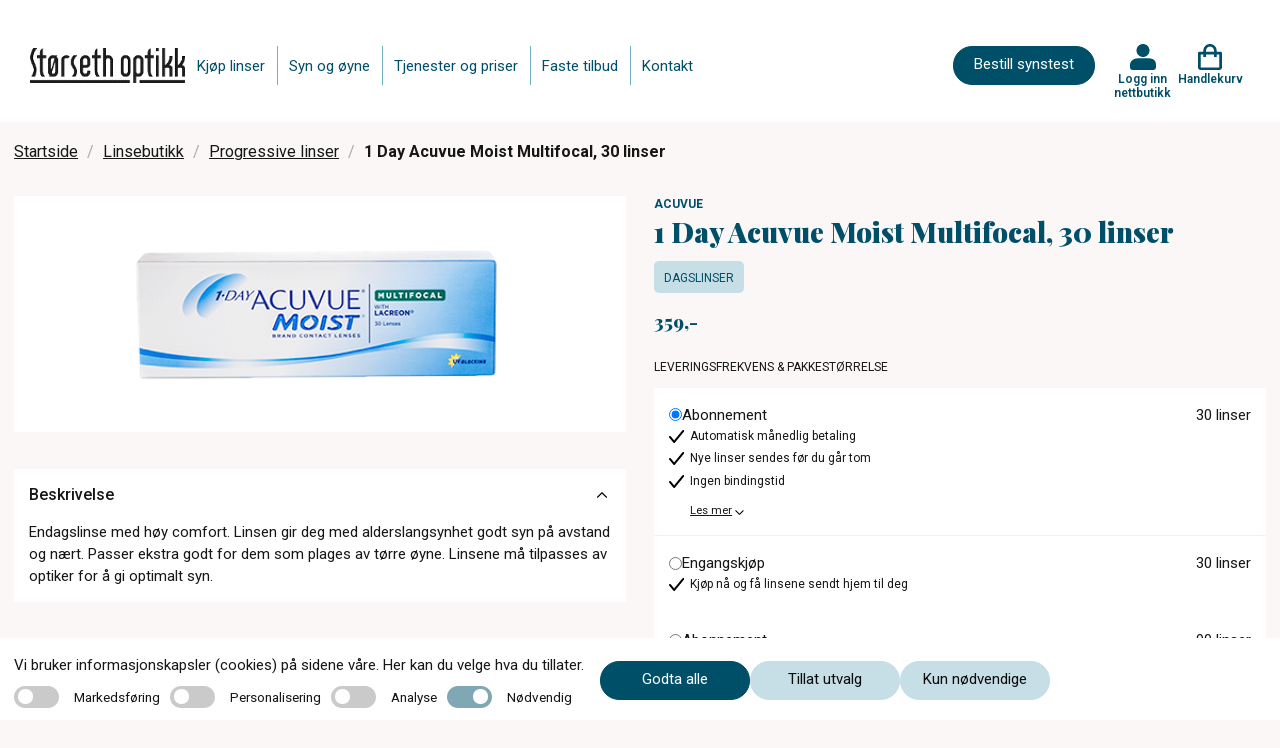

--- FILE ---
content_type: text/html; charset=utf-8
request_url: https://www.optikerstorseth.no/linsebutikk/progressive-linser/1-day-acuvue-moist-multifocal-30-linser
body_size: 25287
content:
<!DOCTYPE html>
<html lang="nb">
<head>
    
<meta charset="utf-8" />
<meta name="viewport" content="width=device-width, initial-scale=1.0" />
<title>1-Day Acuvue Moist Multifocal kontaktlinser St&#xF8;rseth Optikk</title>

<link rel="preconnect" href="https://fonts.googleapis.com">
<link rel="preconnect" href="https://fonts.gstatic.com" crossorigin>
<link href="https://fonts.googleapis.com/css2?family=Playfair+Display:wght@400;700;900&family=Roboto:wght@200;300;400;500;600;700&display=swap" rel="stylesheet">
<script src="https://maps.googleapis.com/maps/api/js?key=AIzaSyDprlfoXGFR8f5O9v-jLEUut9CVpkd0LAM" async></script>

<link rel="stylesheet" type="text/css" href="/ui/css/site.min.css?v=rTBkcuoz6jGdW0rmsoXavpyl0w_XxbWUgQZfRNLlcdw" />
    <link rel="apple-touch-icon" href="/storage/23E43AB19160C6E905B7170B0FF2243EEC2E1DDF924741B948D8024EF6A2A5DF/f6fb5e9d05214a03a249da5013a34336/ico/media/5e7e117ab3654170808f74e0a6bd63a8/index.png?io=yes&amp;optimize=medium&amp;width=16&amp;height=16&amp;fit=bounds&amp;format=png" type="" />
    <link rel="icon" href="/storage/23E43AB19160C6E905B7170B0FF2243EEC2E1DDF924741B948D8024EF6A2A5DF/f6fb5e9d05214a03a249da5013a34336/ico/media/5e7e117ab3654170808f74e0a6bd63a8/index.png?io=yes&amp;optimize=medium&amp;width=16&amp;height=16&amp;fit=bounds&amp;format=png" type="image/png" />
    <link rel="icon" href="/storage/23E43AB19160C6E905B7170B0FF2243EEC2E1DDF924741B948D8024EF6A2A5DF/f6fb5e9d05214a03a249da5013a34336/ico/media/5e7e117ab3654170808f74e0a6bd63a8/index.png?io=yes&amp;optimize=medium&amp;width=16&amp;height=16&amp;fit=bounds&amp;format=png" type="image/png" />
    <link rel="icon" href="/storage/23E43AB19160C6E905B7170B0FF2243EEC2E1DDF924741B948D8024EF6A2A5DF/f6fb5e9d05214a03a249da5013a34336/ico/media/5e7e117ab3654170808f74e0a6bd63a8/index.png?io=yes&amp;optimize=medium&amp;width=16&amp;height=16&amp;fit=bounds&amp;format=png" type="image/png" />
    <link rel="icon" href="/storage/23E43AB19160C6E905B7170B0FF2243EEC2E1DDF924741B948D8024EF6A2A5DF/f6fb5e9d05214a03a249da5013a34336/ico/media/5e7e117ab3654170808f74e0a6bd63a8/index.png?io=yes&amp;optimize=medium&amp;width=16&amp;height=16&amp;fit=bounds&amp;format=png" type="image/png" />
    <link rel="shortcut icon" href="/storage/48A91AF4E865B4EBE552143E41FAD58A307F9D055906E85F21FA425290A0B05F/f6fb5e9d05214a03a249da5013a34336/ico/media/5e7e117ab3654170808f74e0a6bd63a8/index.ico?io=yes&amp;optimize=medium&amp;width=16&amp;height=16&amp;fit=bounds&amp;format=png" type="" />
    <meta name="robots" content="noindex">
    <meta name="description" content="Multifocale kontaktlinser (endagslinser) med h&#xF8;y komfort. Passer godt hvis du plages av t&#xF8;rre &#xF8;yne" />

    <link rel="canonical" href="https://www.optikerstorseth.no/linsebutikk/dagslinser/1-day-acuvue-moist-multifocal-30-linser" />

    <meta name="generator" content="Litium" />

    <meta property="og:title" content="1-Day Acuvue Moist Multifocal kontaktlinser" />
    <meta property="og:type" content="website" />
            <meta property="og:image" content="https://www.optikerstorseth.no/storage/C622294667F536FCDF3346444795AF98C8D6F07EF8BE325B7A35B547FF097CD1/c694ca1e3fb34de2a13e26b608a6e8a9/png/media/e6beccd7024448e8923ac425504fe952/1-day-acuvue-moist-multifocal.png" />
                <meta property="og:image:secure_url" content="https://www.optikerstorseth.no/storage/C622294667F536FCDF3346444795AF98C8D6F07EF8BE325B7A35B547FF097CD1/c694ca1e3fb34de2a13e26b608a6e8a9/png/media/e6beccd7024448e8923ac425504fe952/1-day-acuvue-moist-multifocal.png" />
                <meta property="og:image:width" content="400" />
                <meta property="og:image:height" content="236" />
                <meta property="og:image:type" content="image/png" />
    <meta property="og:image" content="https://www.optikerstorseth.no/storage/2C0050C0EF6ACE2D324C5B71F751769ABB7D6E263B420C7707FEE7D7DC1463E6/b0cf30723ace4283ab176d2160fbe484/png/media/0e28db2be54d43dfbdbc5e335ca2f654/testlogo.png" />
    <meta property="og:image:secure_url" content="https://www.optikerstorseth.no/storage/2C0050C0EF6ACE2D324C5B71F751769ABB7D6E263B420C7707FEE7D7DC1463E6/b0cf30723ace4283ab176d2160fbe484/png/media/0e28db2be54d43dfbdbc5e335ca2f654/testlogo.png" />
    <meta property="og:url" content="https://www.optikerstorseth.no/linsebutikk/dagslinser/1-day-acuvue-moist-multifocal-30-linser" />
    <meta property="og:description" content="Multifocale kontaktlinser (endagslinser) med h&amp;#xF8;y komfort. Passer godt hvis du plages av t&amp;#xF8;rre &amp;#xF8;yne" />
    <meta property="og:locale" content="nb_NO" />
    <meta property="og:site_name" content="| c)optikk" />


<!-- Google Tag Manager --><script type="text/javascript">
(function(w){w.dataLayer = w.dataLayer || [];

})(window);
(function(w,d,s,l,i){w[l]=w[l]||[];w[l].push({'gtm.start':new Date().getTime(),event:'gtm.js'});var f=d.getElementsByTagName(s)[0],j=d.createElement(s),dl=l!='dataLayer'?'&l='+l:'';j.async=true;j.src='//www.googletagmanager.com/gtm.js?id='+i+dl;f.parentNode.insertBefore(j,f);})(window,document,'script','dataLayer','GTM-NKZD7VF');
</script><!-- End Google Tag Manager -->

    
    
<script type="text/javascript">
	window.localStorage.setItem('requestVerificationToken', 'CfDJ8IttuOwZqP5Jk0xZy8GQXfBps0ifTl0m5o66llqAj5rsKQD_eLrObTBsUJndSqnERLVGcr4XtjwQp_8fXJtZeSFXX0Xb_0o3uQDpG-oYEb77c5ontWEINbWscMXmmh-H7AYKdibJ-XrKxjVEN3ON6RM');
	window.__litium = window.__litium || {};
	window.__litium.requestContext = {"channelSystemId":"29a88fec-dedb-401a-acfc-edd96ac03359","currentPageSystemId":"b0e0974e-e47e-4c00-95fd-90557d4260a4","productCategorySystemId":"36aa084d-e283-49d9-bb06-05aa456fb29f"};
	window.__litium.preloadState = window.__litium.preloadState || {};
	window.__litium.preloadState.cart = {"checkoutUrl":"/handlekurv","orderTotal":"0,00","quantity":"0","orderRows":[],"discountRows":[],"discount":"0,00","deliveryCost":"0,00","paymentCost":"0,00","grandTotal":"0,00","vat":0.0,"errors":[],"isFreeDeliveryCampaignExists":false,"discountValue":"","subscriptionExistsForRightEye":false,"subscriptionExistsForLeftEye":false,"nonSubscriptionProductExists":false,"sameSupplier":true,"orderTotalAmount":0.0,"discountAmount":0.0,"subscriptionInformationPage":"/kjopsvilkar","clinicalPartPrice":0.0,"clinicalPartActive":false,"cartCleared":false,"showCheckoutOnlyCardPopUp":true,"isDummyTokenOrder":false,"systemId":"00000000-0000-0000-0000-000000000000"};
	window.__litium.preloadState.navigation = {"contentLinks":[{"name":"Kjøp linser","url":"https://storseth.coptikk.no/","disabled":false,"isSelected":false,"links":[]},{"name":"Syn og øyne","url":"/syn-og-oyne","disabled":false,"isSelected":false,"links":[]},{"name":"Tjenester og priser","url":"/tjenester","disabled":false,"isSelected":false,"links":[]},{"name":"Faste tilbud","url":"/faste-tilbud","disabled":false,"isSelected":false,"links":[]},{"name":"Kontakt","url":"/kontakt","disabled":false,"isSelected":false,"links":[]}]};
	window.__litium.preloadState.myPage = {"persons":{},"addresses":{},"orders":{"currentPage":1},"isBusinessCustomer":false,"hasApproverRole":false};

	window.__litium.constants = {
		role: {
			approver: "OrderApprover",
			buyer: "OrderPlacer",
		},
		countries: [{"text":"Norway","value":"NO","selected":false}],
		checkoutMode: {
			privateCustomers: 2,
			companyCustomers: 4,
			both: 1
		},
		googleMapApiKey: "AIzaSyDprlfoXGFR8f5O9v-jLEUut9CVpkd0LAM",
	};
	window.__litium.quickSearchUrl = "";
	window.__litium.translation = {"checkout.login.to.placeorder":"Logg inn for å bestille","homepage_bookingappointment.buttontext":"Bestill synstest","coptikk.subscription.default.paymentmethodname":"Betaling med kort","checkout.cart.title":"Handlekurv","baseform.date.error.required":"Dato er påkrevd","coptikk.tooltip.color":"Kalles også Color","coptikk.adminportal.customer.lastname":"Etternavn","coptikk.adminportal.customer.firstname":"Fornavn","coptikk.subscription.failedpayments.groupheader":"Mislykkede betalinger","coptikk.completedexport.totalturnover.clinical":"Klinisk","coptikk.product.cylinder.short":"Syl","coptikk.adminportal.subscription.selectpaymentmethod":"Velg betalingsmåte","coptikk.order.confirmation.email.title":"Bestillingsbekreftelse fra {shopname}","pagination.first.label":"Første","search.yourfilter":"Ditt filter","validation.unique":"Verdien er ikke unik","coptikk.completedexport.totalturnover.onetimeshop":"Total omsetning","coptikk.mypage.selectedpaymentmethod.name":"Kort","coptikk.adminportal.customer.orders.nr":"№","coptikk.subscription.deliveryfailed.message":"Nye linser har ikke blitt sendt fordi det månedlige beløpet ikke kunne trekkes fra kortet ditt. Dette kan skje hvis det ikke er nok penger på kontoen eller andre problemer med kortet. Vi forsøker å belaste kortet i morgen, og så snart beløpet blir trukket aktiveres utsending av linser. Ta kontakt med oss i butikken hvis du trenger hjelp.","coptikk.mypage.person.messagebeforerunoutoflenses":"Send meg melding på sms før jeg går tom for linser","mypage.person.role.buyer":"Bestiller","coptikk.general.reactivatefrompause.sendnowbuttontext":"Ja, send linser umiddelbart","coptikk.adminportal.sales.title":"Ordresøk","coptikk.subscription.reactivatefrompause.email.subject":"Varsel om ny utsendelse i ditt linseabonnement hos {shopname}","coptikk.adminportal.employee.phone":"Telefon","coptikk.mypages.title":"Mine sider","coptikk.completedexport.paymentmethod.creditcards":"Betaling med kort","coptikk.mypage.updatecard.description.steps":"1. Trykk på “Oppdater kortdetaljer” nedenfor. <br/>2. Trykk på \"Gå til kassen\". <br/>3. På siden du kommer til, skroll ned og gjennomfør betalingen på kr 1,- med kortet ditt (dette beløpet tilbakeføres til kontoen din etterpå) NB: Svar ja på eventuelle spørsmål om å lagre kortet. <br/>4.  Når du kommer til bekreftelsessiden er alt i orden. Du får også en e-post som bekrefter at kortopplysningene er lagret.","coptikk.competence.optiker med linsekompetanse":"Optiker med linsekompetanse","coptikk.register.emailsubject":"Registreringsbekreftelse fra {shopname}","coptikk.adminportal.storesettings.storeclinicalpartprice":"Butikkens pris for klinisk oppfølging","coptikk.checkout.price.total":"Total","coptikk.adminportal.employee":"Ansatt","coptikk.adminportal.article.description":"Beskrivelse","checkout.usecampaigncode":"Bruk","coptikk.cardexpiration.mail.body":"Hei,<br/><br/>Det nærmer seg utløpsdato for kortet i linseabonnementet ditt. Husk å oppdatere i nettbutikken når du mottar det nye kortet.<br/><br/>Logg inn i nettbutikken og gå til “Mitt abonnement”. Klikk på knappen merket “Oppdater kortopplysninger” litt nede på siden, og følg deretter anvisningene for å legge inn de nye kortopplysningene.<br/><br/>Har du noen spørsmål rundt dette så ta kontakt med oss.<br/><br/>Vennlig hilsen","coptikk.sales.subscription.status.initiated":"Initiert","coptikk.product.deliverytime":"Leveres innen ","coptikk.login.failed":"ugyldig brukernavn eller passord","tooltip.reordered":"Produktene ble lagt til handlekurven","coptikk.adminportal.order.detail.vat":"Moms","coptikk.adminportal.order.detail.discard":"Avbryt","checkout.customerinfo.title":"Kundeopplysninger","coptikk.adminportal.customer.orderlist":"Ordresøk","coptikk.competence.description.ipl (tørt øye)":"Intense Pulsed Light (IPL) – en skånsom og moderne behandling med god langtidseffekt","coptikk.cart":"Handlekurv","coptikk.orderhistory.product.alert.message.subscription":"Denne ordren er en del av et abonnement, og kan derfor ikke gjentas på nytt.","coptikk.adminportal.storesettings.error":"Det oppsto en feil, prøv igjen","coptikk.adminportal.localcampaigndescriptiontext":"Beskrivelse","coptikk.adminportal.order.detail.ordercomplete":"Linser sendt til kunde","checkout.customerinfo.address":"Adresse","coptikk.adminportal.logotext":"Logo","coptikk.product.righteye":"Høyre øye","coptikk.completedexport.total":"Ordretotal","coptikk.adminportal.gdprapproval.approve":"Gi samtykke","coptikk.checkout.updatecard.header":"Oppdater kortdetaljer","mypage.person.firstname":"Fornavn","coptikk.subscription.manuallypaid.text":"Betalt i butikk","coptikk.cart.addtocarterror.lensdurationcategorynotmatch":"Linser med forskjellig varighet kan ikke være i samme abonnement","coptikk.general.booktime":"Bestill time","coptikk.register.lastlenscheckdescription":"Du får 5% rabatt på alle kjøp i nettbutikken hvis det er under 12 måneder siden siste linsekontroll.","coptikk.adminportal.employee.name":"Fornavn","coptikk.competence.biometer (aksiallengde)":"Biometer (aksiallengde)","coptikk.competence.gjennomført kurs i dysleksi ved dysleksi norge":"Gjennomført kurs i dysleksi ved Dysleksi Norge","coptikk.completedexport.discount":"Rabatt","coptikk.mypage.subscription.thinkcancelheader":"Trenger du å avslutte abonnementet ditt?","coptikk.checkout.cart.total":"Total (inkl moms)","coptikk.subscription.confirmation.orderrows.title":"Ditt abonnement:","coptikk.adminportal.order.detail.save":"Lagre","coptikk.adminportal.subscription.pauseorstoptext":"Pause eller avslutt abonnementet","coptikk.adminportal.recommendation.sameinfoforlefteye":"Lagre samme informasjon for venstre øye","coptikk.order.confirmation.ordernumber.text":"Ordrenummer","coptikk.competence.mastergrad i ortoptikk og pediatrisk optometri":"Mastergrad i ortoptikk og pediatrisk optometri","coptikk.product.packets":"Antall pakker","checkout.title":"Kasse","coptikk.checkout.updatecard.description":"For å oppdatere kortdetaljene dine legger vi til en teknisk oppføring i kassen – det ser ut som et produkt, men ingen betaling vil bli utført og ingen kjøp vil bli registrert. Du trenger bare å fullføre \"kjøpet\" som vanlig. På denne måten kan vi trygt lagre de nye kortopplysningene dine for fremtidige abonnementsbetalinger. Har du spørsmål? Les mer her eller kontakt vår kundeservice så hjelper vi deg gjerne.","orderdetail.ordertotalvat":"Moms","coptikk.customer.registeremail.logininfo.title":"Logg inn i nettbutikken 575545","coptikk.mypage.notbuyable":"Ikke tilgjengelig","coptikk.validation.phonelength":"Telefonnummeret må være 8 sifre langt","coptikk.adminportal.order.detail.info":"Detaljer","coptikk.adminportal.completedorders.download":"Hent rapport","coptikk.product.cart.validation":"Last inn siden på nytt og prøv å legge til elementene på nytt","general.save":"Lagre","coptikk.register.fillininformationheader":"Fyll inn kontaktinformasjonen din","orderdetail.column.quantity":"Antall","coptikk.adminportal.article.authorname":"Forfatter","coptikk.findstores.all":"Vis alle optikere","coptikk.product.startsubscription":"Starte abonnement","baseform.customerMessage.placeholder":"Hva kan vi hjelpe deg med?","coptikk.adminportal.subscription.pricetext":"Pris","coptikk.subscription.reactivatefrompause.email.bodynextdate":"Dato for fornyelse:","coptikk.adminportal.recommendation.updatedatemandatory":"Dato er obligatorisk","checkout.order.message":"Melding til kundeservice","validation.required":"Må fylles ut","coptikk.order.confirmation.deliveryaddress":" Leveringsadresse ","coptikk.gdprapproval.termsdescription":"Ved å klikke på knappen godtar du våre vilkår og betingelser","coptikk.adminportal.frontpagebannerlinktext2text":"Lenketekst 2","coptikk.subscription.deliveryfailed.store.body":"Ny utsendelse av linser for kunde med mobilnummer {customerphone} er ikke gjort i henhold til planen i linseabonnementet. Ny ordre skulle sendes til leverandøren i dag, men dette feilet på grunn av at vi ikke klarte å trekke penger fra kundens kort.<br/><br/>Vi fortsetter å forsøke å trekke det månedlige beløpet i dagene fremover, og hvis beløpet blir trukket så går ordren til leverandør.<br/><br/>Vi får ikke den eksakte grunnen til at betalingen feiler, men det kan skyldes at kunden ikke har hatt nok penger på konto eller at kortet som er registrert i nettbutikken har utløpt.<br/><br/>Kunden har også fått e-post om dette.","mypage.person.add":"Legg til","checkout.discountcodeinvalid":"Rabattkode er ikke oppgitt","coptikk.register.address":"Adresse","coptikk.adminportal.customer.searchlinktext":"Kundesøk","coptikk.adminportal.subscription.noactivetext":"Ingen aktive abonnement.","mypage.address.addtitle":"Legg til","coptikk.tooltip.add":"Kalles også Addition, ADD eller Tilleggsstyrke","coptikk.order.completed.email.title":"Kvittering fra {shopname}","coptikk.login.register":"Registrer deg","coptikk.adminportal.ecommercelanding.order.headertext":"Ordrer","coptikk.product.alert.message":"Disse linsene er ikke lenger tilgjengelig for kjøp, kontakt optikeren din for hjelp med å finne nye linser.","coptikk.adminportal.customer.search.nohits":"Søket ga ingen resultater","coptikk.checkout.login.title":"Logg inn for å fullføre kjøpet","coptikk.subscription.edit.updatedby.store":"butikk","coptikk.cardexpiration.mail.subject":"Betalingskortet for linseabonnementet ditt hos {shopname} går snart ut","coptikk.adminportal.aggregateturnover.basedoncompleteddate":"Total omsetning - Fullført dato","coptikk.adminportal.sales.deliverydelaystatus":"ServeIT: Forsinkelse","mypage.recommendations.title":"Mine linser","coptikk.completedexport.onlyonetimeshop":"Engangskjøp","coptikk.product.subscription.deliveredoverthreemonthstext":"levert hver 3. måned","coptikk.login.errorsendingsms":"Det oppsto en feil under sending av SMS","coptikk.orderhistory.product.alert.message":"Disse linsene er ikke lenger tilgjengelig for kjøp, kontakt optikeren din for hjelp med å finne nye linser.","coptikk.competence.description.oct (netthinne tykkelse og lag)":"OCT (netthinne tykkelse og lag)","coptikk.subscription.edit.product":"Produkt","coptikk.adminportal.markaspaid.confirmationstatusfailed":"Mislyktes","coptikk.adminportal.customer.about":"Om","coptikk.adminportal.subscription.statustext":"Status","tooltip.approvedorder":"Godkjenn bestilling","coptikk.order.confirmation.orderrows.title":"Du har bestilt:","coptikk.register.undertwelvemonthstext":"Det er under 12 måneder siden forrige linsekontroll","coptikk.login.store":"Logg inn nettbutikk","coptikk.order.completed.email.text":"Gode nyheter, bestillingen din er sendt:","coptikk.adminportal.customer.searchplaceholder":"Søk etter navn","coptikk.product.strength":"Styrke (refraksjon)","coptikk.adminportal.markaspaid.confirmationstatuscoming":"Planlagte","coptikk.adminportal.localcampaignfromtext":"Fra","coptikk.adminportal.customer.save.message":"Dine endringer har blitt lagret!","coptikk.product.subscription":"Abonnement","coptikk.product.deliveryfrequency":"Leveringsfrekvens","coptikk.adminportal.order.detail.resendorder":"Send bestillingen på nytt til ServeIT","coptikk.adminportal.order.flag":"Flagg","coptikk.customer.sendupdatemail.loginurltext":"Klikk her for å logge inn i nettbutikken","coptikk.adminportal.subscription.search":"Telefonnummer, e-post eller navn","coptikk.subscription.reactivatefrompause.email.bodytext":"Her er detaljene om abonnementet ditt:","coptikk.product.showless":"Vis mindre","coptikk.adminportal.recommendation.addrecommendation":"Legg til anbefaling","coptikk.adminportal.settings":"Innstillinger","coptikk.subscription.failedpayment.store.emailbody":"Abonnementet aktiveres igjen enten ved at kunden retter opp det som forårsaker at beløpet ikke kan trekkes, eller at kunden betaler manglende beløp direkte til dere. På kundens side i nettbutikkadmin kan dere se det eksakte beløpe kunden skylder, og aktivere abonnementet igjen hvis kunden betaler utestående direkte til dere.","coptikk.login.logintext":"Logg inn","orderdetail.column.price":"Pris","coptikk.adminportal.customer.productname.header":"Produktnavn","orderdetail.column.total":"Total","coptikk.checkout.login.button":"Logg inn","coptikk.subscription.checkout.onlycardpopup.header":"Viktig: Når du betaler abonnementet så pass på at valget om å lagre kortopplysningene hos Qliro er aktivert!","coptikk.completedexport.clinicalexampricepermonth":"Klinisk","coptikk.adminportal.sales.subscription.customername":"Kundenavn","coptikk.completedexport.subscriptionpaidamount":"Innbetalt abb","coptikk.adminportal.markaspaid.confirmationcancel":"Avbryt","mypage.person.role.approver":"Ordregodkjenner","coptikk.adminportal.order.gotoorder":"Se ordre","coptikk.product.startsubscriptiondescription":"Linsene er ikke tilgjengelige for abonnement.","coptikk.adminportal.article.categorytitle":"Kategoritittel","mypage.info.title":"Min profil","coptikk.sales.order.status.pendingprocessing":"Bekreftet","coptikk.completedexport.price":"Produktpris","coptikk.adminportal.article.url":"Url","coptikk.subscription.newdeliverymailsubject":"Linsene i abonnementet ditt er på vei","coptikk.adminportal.sales.filter.date":"Dato","checkout.customerinfo.careof":"c/o","coptikk.adminportal.articles":"Artikler","coptikk.adminportal.lenscheckdate.sendupdatemailtext":"Send oppdateringsmail til kunden om oppdatert dato for linsekontroll (fjern avhuking før du lagrer hvis mail ikke skal sendes)","checkout.terms.acceptTermsOfCondition":"Jeg har lest gjennom og aksepterer","coptikk.adminportal.employee.image":"Bilde","coptikk.adminportal.frontpagebannerlink1text":"Lenke 1","coptikk.competence.mastergrad i rehabilitering av svaksynte":"Mastergrad i rehabilitering av svaksynte","coptikk.adminportal.customer.header":"Kundesøk","coptikk.adminportal.subscription.nextdeliverytext":"Neste utsendelse","coptikk.product.readmore":"Les mer","directpayment:DirectPay":"DirectPay","coptikk.mypages.customertocompletesubscription.header":"Aktiver abonnementet ditt ","coptikk.adminportal.order.detail.disablereorder":"Deaktiver ombestilling","coptikk.adminportal.order.ordernumber":"Ordrenummer","checkout.customerinfo.clicktologin":"Klikk for å logge inn","checkout.cart.header.total":"Total","coptikk.login.updatepasswordheader":"Bytt passord","coptikk.adminportal.order.detail.delivery":"Frakt","checkout.discountcode":"Bruk rabattkode","coptikk.competence.description.kompetanse og erfaring med barn og syn":"Spesialkompetanse og utstyr for synsundersøkelse av barn","coptikk.register.emailtooltip":"email","coptikk.validation.alreadyexists":"Telefonnummeret finnes allerede","coptikk.adminportal.subscription.deliveryfailed.header":"NB: Linseutsendelse har feilet","checkout.cart.empty":"Handlekurven din er tom","coptikk.product.yourprescription":"Legg inn din linsestyrke:","coptikk.adminportal.customer.address":"Adresse","mypage.person.addtitle":"Legg til","coptikk.adminportal.create":"Opprett","coptikk.register.telephone.text":"Telefon: ","coptikk.general.cartcleared.subscriptionexists":"Handlekurven er tømt fordi et abonnement allerede finnes","coptikk.adminportal.aggregateturnover":"Total omsetning","coptikk.productsearch.showallresults":"Kjøp","coptikk.cookie.necessary":"Nødvendig","coptikk.customer.sendupdatemail.footersalutation":"Har du noen spørsmål så ta kontakt med oss:","checkout.cart.total":"Total","coptikk.adminportal.employee.introduction":"Introduksjon","coptikk.adminportal.customer.save":"Lagre","coptikk.product.copytolefteye":"Kopier utvalget til venstre øye","coptikk.adminportal.gdprapproval.registernewcustomer":"Registrer ny kunde - steg 1","coptikk.register.websiteurl.text":"Nettside:","sms":"Ønsker svar på SMS","coptikk.product.from":"Fra","coptikk.subscription.inactiveproduct.store.emailbody":"Følgende linse(r) er ikke lenger tilgjengelig i nettbutikken. Kunder med den aktuelle linsene i sitt abonnement ser du under. Ta kontakt med disse kundene for å bytte til en annen linse. Kundenes abonnement er automatisk satt på pause frem til linsen er byttet ut med en annen.","coptikk.sales.order.status.confirmed":"Bekreftet","mypage.address.city":"Sted","coptikk.order.completed.ordertotalincludevat":"Betalt ","coptikk.adminportal.edit":"Redigere","coptikk.product.curve.short":"Kur","checkout.usediscountcode":"Skriv inn rabattkode","coptikk.completedexport.paymentmethod.qliro_invoice":"Betaling med faktura","coptikk.subscription.failedpayment.store.emailsubject":"Linseabonnement mangler betaling","coptikk.adminportal.savebuttontext":"Lagre","coptikk.checkout.price.inc.vat":"(inkl moms)","coptikk.adminportal.subscription.addsubscription":"Nytt abonnement","coptikk.subscription.reactivatefrompause.email.price":"Du vil bli belastet gjeldende månedspris i nettbutikken på fornyelsesdatoen, pris pr i dag er:","coptikk.adminportal.order.detail.quantity":"Antall","coptikk.adminportal.subscription.completedpayments":"Fullførte betalinger","coptikk.mypage.subscription.delete":"Slett abonnement","general.cancel":"Avbryt","coptikk.cookie.acceptall":"Godta alle","orderdetail.discount":"Rabatt","coptikk.mypage.subscription.pauseorcancelconfirmdescription":"Bekreft valget","orderlist.column.status":"Status","coptikk.completedexport.runningnumber":"Serienummer","minicart.checkout":"Kasse","coptikk.register.city":"Poststed","coptikk.subscription.reactivatefrompause.email.lenses":"Linsene du abonnerer på:","coptikk.completedexport.totalturnover":"Total omsetning","coptikk.tooltip.curve":"Kalles også basiskurve, BC, radius eller radie","select_optician.name":"Velg butikk","coptikk.subscription.edit.clinicalpartincluded":"Klinisk oppfølging inkludert","coptikk.adminportal.markaspaid.confirmationdescription":"Merk betalingen som fullført","coptikk.subscription.deliveryfailed.store.subject":"Ny utsendelse av linser i linseabonnement feilet","coptikk.adminportal.completedorders.startdate":"Startdato","coptikk.order.delayed.email.title":" Bestillingsbekreftelse fra {shopname}","coptikk.general.ecommerce.deactivated":"Vi jobber med en oppgradering av nettbutikken akkurat nå. Kom tilbake litt senere i dag så skal alt fungere som normalt igjen.","coptikk.subscription.confirmation.ordertotalincludevat":"Pris pr måned","coptikk.adminportal.login.title":"Logg inn","coptikk.competence.description.perimeter (synsfelt)":"Perimeter (synsfelt)","coptikk.adminportal.order.status":"Status","coptikk.login.invalidphonenumber":"Mobilnummeret er ikke registrert, eller samtykke er ikke gitt ennå","coptikk.adminportal.sales.subscription.dateforstatus":"Status endret","coptikk.general.clinicalexamination.description":"Inkluderer nødvendige undersøkelser og oppfølging for trygg og sikker linsebruk.","coptikk.login.sendcode":"Send engangskode","coptikk.subscription.reactivatefrompause.email.lenscheckdesc":"Kontakt oss i butikken snarest. Abonnementet må oppdateres med eventuelt ny styrke senest dagen før fornyelsesdatoen. Rekker du ikke dette, bør du avslutte abonnementet ditt.","coptikk.product.lastordered":"Sist BESTILT","coptikk.adminportal.customer.agreetooffers":"Vil ha tilbud og informasjon fra nettbutikken","coptikk.adminportal.navigation.articles":"Artikler","coptikk.sort.bynameasc":"Navn a-å","coptikk.adminportal.emailtext":"E-post","coptikk.product.curve":"Kurve","mypage.address.postnumber":"Postnummer","general.remove":"Fjern","coptikk.adminportal.storewebsitenametext":"Butikknavn","coptikk.adminportal.abouttext":"Om","coptikk.booking.addtocalendar":"Legg til i kalender","coptikk.adminportal.order.detail.editbutton":"Endre status på bestilling","coptikk.customer.sendupdatemail.subjecttext":"Profilen din i nettbutikken til {storename} er oppdatert","coptikk.footer.memberof.text":"Medlem av:","coptikk.login.newcustomerdescription":"Vi tar vare på dine anbefalte kontaktlinser og korreksjoner for deg.","coptikk.order.confirmation.totalprice.title":"Samlet pris","checkout.customerinfo.companyaddress.placeholder":"Velg en adresse","coptikk.completedexport.supplier":"Leverandør","coptikk.subscription.failedpayment.retrysuccess.emailsubject":"Viktig informasjon: Den månedlige betalingen for linseabonnementet ditt er gjennomført","coptikk.mypage.subscription.thinkcanceldescription":"Trenger du å avslutte abonnementet ditt?","coptikk.mypage.person.agreetouserinformation":"Jeg godkjenner at mine opplysninger brukes for å gjennomføre bestilling og levering av kontaktlinser","coptikk.sales.subscription.status.cancelled":"Kansellert","coptikk.adminportal.new.article":"Opprette artikkel","coptikk.general.clinicalexamination.mypage.description":"Inkluderer nødvendige undersøkelser og oppfølging for trygg og sikker linsebruk.","coptikk.completedexport.paymentmethod.vipps":"Betaling med Vipps","coptikk.competence.description.gjennomført kurs i tørre øyne ved usn":"Utredning og behandling av tørre øyne. Vi gir deg med tørre øyne en individuell behandlingsplan","coptikk.adminportal.freemonth.includedtext":"Gratismåned aktivert!","coptikk.adminportal.article.updateddate":"Oppdatert dato","coptikk.competence.gjennomført kurs i oct ved usn":"Gjennomført kurs i OCT ved USN","coptikk.adminportal.subscription.paymentmethodtext":"Betalingsmetode","coptikk.subscription.checkout.termstext":"Du kan lese mer om vilkårene for ditt abonnement på vår ","coptikk.product.axis":"Akse","coptikk.adminportal.order.detail.title":"Bestilling","coptikk.adminportal.order.detail.updated":"Oppdatert","coptikk.product.addedtocart":"Lagt i handlekurven","checkout.cart.header.price":"Original Pris","baseform.email.placeholder":"E-post (valgfritt)","coptikk.completedexport.storewebsitename":"Butikk","validation.checkrequired":"Godkjenn vilkår og betingelser","coptikk.product.color":"Farge","orderdetail.information":"Leveringsadresse","coptikk.subscription.confirmation.questions.title":"Har du spørsmål om abonnementet ditt?","coptikk.customer.registeremail.phonenumber.text":"For å logge inn i nettbutikken bruker du ditt mobilnummer {phonenumber}","find_optician.placeholder":"Finn optiker","checkout.customerinfo.businesscustomer":"Firmakunde?","coptikk.adminportal.loading":"Laster...","orderdetail.ordernumber":"Ordrenummer","coptikk.tooltip.strength":"Kalles også Sfære, Sphere eller PWR","coptikk.adminportal.sales.filtersearchclear":"Nullstill valg","coptikk.completedexport.product":"Produkt","checkout.customerinfo.city":"Sted","coptikk.mypage.subscription.pauseorcancelconfirmheader":"Bekreft valget","coptikk.mypages.lenstitle":"Linsesett","coptikk.gdprapproval.obtainconsent":"Få samtykke","coptikk.subscription.reactivatefrompause.email.mypagetext":"Vil du avslutte abonnementet, kan vi i butikken hjelpe deg med dette, eller du kan gjøre det selv ved å ","coptikk.completedexport.totalturnover.subscription":"Abonnement","coptikk.order.confirmation.email.text":"Din bestilling:","coptikk.customer.registeremail.questions.title":"Har du spørsmål?","coptikk.subscription.inactiveproduct.inactiveproducts":"Inaktive produkter","coptikk.adminportal.sales.filtersearchtext":"Bruk valgte","coptikk.subscription.product.alert.message":"Disse linsene er ikke lenger tilgjengelig for kjøp. Ta kontakt med din optiker for hjelp med å finne nye linser som passer deg.","coptikk.competence.description.rekvireringsrett diagnostiske medikamenter":"Rekvireringsrett diagnostiske medikamenter","checkout.customerinfo.reference":"Referanse","coptikk.order.confirmation.expecteddelivery.title":"Forventet levering","coptikk.register.editsection":"Endring","coptikk.adminportal.order.detail.payment":"Betaling","coptikk.homepage_bookingappointment.buttontext":"Bestill synstest","coptikk.adminportal.order.detail.markashandled":"Merk ordre som håndtert ved å legge inn kommentar og lagre","coptikk.adminportal.orderdetail.verifyorderbeforeresend":"Verifiser at bestillingen ikke eksisterer i server IT før du sender den","coptikk.competence.description.mastergrad i klinisk optometri (msc ved pco eller annet universitet)":"Mastergrad i klinisk optometri (MSc ved PCO eller annet universitet)","coptikk.order.confirmation.returnsandcomplaints.title":"Angrerett","coptikk.subscription.failedpayment.store.emailbodycustomerinfo":"Linseabonnementet for kunde med mobilnummer {customerphone} er satt på pause fordi vi ikke har klart å trekke månedsbeløpet fra kundens betalingsmåte.","coptikk.order.confirmation.paymentmethod":"Betalingsinformasjon","coptikk.subscription.failedpayment.customer.emailsubject.first":"Viktig informasjon: Betaling for linseabonnementet ditt hos {shopname} feilet","coptikk.adminportal.customer.lastlenscheckdate":"Siste linsekontroll","checkout.customerinfo.zipcode":"Postnummer","coptikk.homepage_bookingappointment.buttontext.confirmation":"Bestill time","coptikk.subscription.deliveryfailed.header":"NB: Utsendelse av nye linser har feilet","coptikk.adminportal.sales.subscription.date":"Startdato","coptikk.storefooter.title":"Kontakt oss","orderdetail.grandtotal.vat":"(inkl moms)","orderdetail.paymentmethod":"Payment Method","coptikk.adminportal.order.detail.customerinfo":"Kunde","coptikk.adminportal.localcampaignheadertext":"Liten skrift over hovedteksten","coptikk.mypage.subscription.pauseorcancelconfirmbuttontext":"Bekreft","coptikk.competence.optomap (utvidet scan av netthinne)":"Optomap (utvidet scan av netthinne)","coptikk.order.confirmation.questions.title":"Har du spørsmål om bestillingen din?","mypage.address.edittitle":"Endre","coptikk.completedexport.orderdate":"Ordredato","coptikk.general.placetokenorder.header":"Start her for å lagre kortopplysninger:","coptikk.product.stperbox":"linser","coptikk.adminportal.article":"Artikkel","coptikk.sales.order.status.init":"Startet","coptikk.subscription.mypages.recommendation.descriptionmonthly":"Månedslinser: Antall pakker levert hver 3. måned (3 pk) eller 6. måned (6 pk)","coptikk.completedexport.onetimetotal":"Engangskjøp","checkout.placeorder":"Bekreft","coptikk.mypage.updatecard.buttontext":"Oppdater kortdetaljer","coptikk.product.subscription.permonthtext":"per måned","coptikk.search.searchresultfor":"Søk etter","coptikk.completedexport.subscriptionpriceexcludingclinicalexam":"Innbetalt abb","coptikk.adminportal.recommendation.addproduct":"Legge til produkt","coptikk.adminportal.order.detail.paymentmethod":"Betalingsmåte","coptikk.competence.description.kompetanse og erfaring med synstrening":"Spesialkompetanse og utstyr for utredning og individuell behandling","checkout.terms.link":"vilkårene","coptikk.gdprapproval.alreadyapproved":"Godkjennelse gjennomført","coptikk.adminportal.sales.date.description":"Velg start- og sluttdato","checkout.order.vat":"Moms","coptikk.mypage.subscription.pauseorcancelconfirmcancel":"Avbryt","coptikk.adminportal.sales.subscription.title":"Abonnement","coptikk.checkout.register.description":"Har du ikke en konto?","coptikk.adminportal.employee.email":"E-post","coptikk.subscription.inactiveproduct.customer.emailbodyreminder":"Hei.<br/>Minner om at en eller flere av linsene i abonnementet ditt ikke lenger er tilgjengelig, så abonnementet er derfor satt på pause.<br/><br/>Ta kontakt med oss i butikken for hjelp med å finne nye linser og oppdatere abonnementet, eller {logintomypages} for å endre selv. Det vil ikke bli sendt ut nye linser før abonnementet er oppdatert, så ta kontakt så raskt som mulig.","coptikk.adminportal.article.image":"Bilde","coptikk.order.confirmation.expecteddelivery.text":"innen ca. {range} virkedager","coptikk.categories.header":"Kontaktlinser","mypage.person.role":"Rolle","coptikk.subscriptionlist.clinicalexamination.activefilter":"Klinisk aktivert","coptikk.register.nextbuttontext":"Neste","coptikk.tooltip.cylinder":"Kalles også Cyl eller CYL","coptikk.price.unit":"pk á","general.search":"Finn optikere og artikler","coptikk.competence.gjennomført kurs i tørre øyne ved usn":"Tørre øyne","coptikk.adminportal.localcampaigntitletext":"Hovedtekst kampanjefelt","coptikk.competence.description.optomap (utvidet scan av netthinne)":"Optomap (utvidet scan av netthinne)","coptikk.adminportal.subscription.ortext":"eller","pagination.previous.label":"Forrige","coptikk.checkout.login.description":"Du må være pålogget for å fullføre kjøpet. Logg inn eller registrer deg for å fortsette.","coptikk.adminportal.localcampaignlinktexttext":"Lenketekst","orderlist.column.orderdate":"Ordredato","pagination.next.label":"Neste","checkout.customerinfo.firstname":"Fornavn","coptikk.adminportal.facebooktext":"Facebook","coptikk.homepage_bookingappointment.birthdate.description":"Fyll inn fødselsdatoen din, f.eks. 05 11 1989. Vi trenger det for riktig informasjon i kundesystemet vårt.","coptikk.adminportal.subscription.cancel":"Avslutt abonnement","coptikk.adminportal.login.buttontext":"Logg inn","coptikk.completedexport.paymenttransactionnumber":"Betalingstransaksjon","coptikk.subscription.inactiveproduct.customer.emailfooter":"Vennlig hilsen","coptikk.adminportal.subscription.paymentmethodheader":"Betalingsalternativ","coptikk.adminportal.completedorders.basedoncompleteddate":"Omsetningsrapport - Ny (bruk denne)","mypage.person.title":"Personer","coptikk.cookie.description":"Vi bruker informasjonskapsler (cookies) på sidene våre. Her kan du velge hva du tillater.","coptikk.mypage.subscription.reactivate":"Start abonnementet på nytt","coptikk.adminportal.subscription.updatesubscription":"Oppdater abonnement","coptikk.adminportal.article.introduction":"Introduksjon","coptikk.competence.description.biometer (aksiallengde)":"Biometer (aksiallengde)","checkout.customerinfo.personalnumber":"Fødselsnummer","checkout.order.discount":"Rabatt","coptikk.sort.bynamedesc":"Navn å-a","coptikk.competence.funduskamera":"Funduskamera","coptikk.checkout.cart.discount":"Rabatt ","coptikk.mypage.subscriptions.header":"Abonnement","coptikk.checkout.cart.extrapackage":"Vi har lagt til en ekstra pakke slik at du får riktig antall linser til begge øyne","coptikk.order.confirmation.vat":"Herav 25% moms","coptikk.completedexport.orderstatus":"Ordrestatus","coptikk.register.nearestopticianheader":"Velg din nærmeste optiker","coptikk.completedexport.subscriptionfreemonthgiven":"Merknader","coptikk.register.firstname":"Fornavn","coptikk.mypage.person.neareststore":"Min butikk","coptikk.subscription.entersintoforcetext":"Trer i kraft","general.discard":"Avbryt","coptikk.adminportal.article.publishinfo":"Status","tooltip.addedtocart":"Produktet er lagt i handlekurven","facet.header.categories":"Kategorier","coptikk.adminportal.order.detail.errorreasontext":"kommentar","orderlist.column.grandtotal":"Totalsum","coptikk.mypage.changeeffect.newprice":"Oppdatert pris","coptikk.adminportal.completedorders.subscriptionandonetime.header":"Ordrerapport - Engangskjøp eller Abonnement","coptikk.adminportal.reactivatefrompause.description":"Vil du at vi skal sende dine nye linser umiddelbart, eller vente til pauseperioden er over? - admin","coptikk.subscription.updatedprice.permonth":"Oppdatert pris (per måned)","mypage.person.edittitle":"Endre","coptikk.adminportal.customer.orders.ordernumber":"Ordrenummer","coptikk.order.delayed.email.text":"Din bestilling","coptikk.product.diameter.short":"Dia","coptikk.product.diameter":"Diameter","orderdetail.deliverymethod":"Delivery Method","checkout.customerinfo.signupandlogin":"Registrer deg og logg inn","coptikk.subscription.checkout.informationpage":"informasjonsside.","coptikk.general.select":"Velg","coptikk.general.clinicalexamination.email.description":"Inkluderer nødvendige undersøkelser og oppfølging for trygg og sikker linsebruk.","coptikk.subscription.tooltip.activedate":"Datoen som endringen gjelder fra","coptikk.general.reactivatefrompause.waitlinktext":"Nei, vent til pauseperioden er over","coptikk.adminportal.upload.buttontext":"Last opp","coptikk.competence.description.mastergrad i allmenn optometri":"Mastergrad i allmenn optometri","coptikk.register.lastlenscheckheader":"Forrige linsekontroll","coptikk.register.email":"E-post","coptikk.product.cylinder":"Sylinder","coptikk.general.packagesizes":"Leveringsfrekvens & pakkestørrelse","orderdetail.grandtotal":"Totalsum","coptikk.mypage.suggestionsupdated":"Oppdatert","coptikk.checkout.register.button":"Registrer deg","coptikk.register.email.text":"E-post: ","coptikk.product.disabledmessage.onetimeshop":"Engangskjøp er deaktivert fordi det er et abonnement i handlekurven","checkout.order.title":"Din ordre","minicart.numberofproduct":"produkter","baseform.phone.error.required":"Telefonnummer må fylles ut","coptikk.order.confirmation.numberofpackets.text":"Antall pakker","coptikk.product.onlyonetimeshop":"Engangskjøp","coptikk.competence.description.bachelorgrad i optometri":"Bachelorgrad i optometri","coptikk.subscription.reactivatedmailcontent":"Aktiver abonnementet igjen","checkout.order.grandTotal":"Total (inkl moms)","coptikk.search.showall":"Vis alle søkeresultater","coptikk.completedexport.completeddatestring":"Fullført dato","coptikk.product.totalprice":"Totalt","checkout.customerinfo.phonenumber":"Telefon","coptikk.adminportal.sales.ordertype":"Ordretype","coptikk.adminportal.customer.zipcode":"Postnummer","coptikk.adminportal.reactivatefrompause.sendnowbuttontext":"Ja, send linser umiddelbart - admin","coptikk.tooltip.axis":"Kalles også AX, Axis, ACH eller A","orderlist.column.content":"Produkter","checkout.customerinfo.country.placeholder":"Velg et land","coptikk.adminportal.navigation.employees":"Ansatte","coptikk.mypage.subscription.thinkpauseorcancelheader":"Trenger du å pause eller avslutte abonnementet ditt?","coptikk.register.phonetooltip":"Skriv in telefonnummer","coptikk.register.selectdate":"Velg dato","coptikk.mypage.person.lastlenscheckdate":"Siste synsundersøkelse","coptikk.adminportal.storesettings.deviantopeninghours":"Avvikende åpningstider (jul, sommerferie etc)","coptikk.general.reactivatefrompause.header":"Aktivere abonnement","coptikk.cookie.onlynecessary":"Kun nødvendige","coptikk.adminportal.customer.backbutton":"Tilbake","coptikk.completedexport.paymentordernumber":"Tilhører ordre","checkout.payment.title":"Betalingsmåte","mypage.address.add":"Legg til","coptikk.competence.description.mastergrad i rehabilitering av svaksynte":"Mastergrad i rehabilitering av svaksynte","coptikk.adminportal.sales.date.to":"Til","coptikk.subscription.freemonth":"Gratismåned","coptikk.subscription.remove.eye":"Fjern linse","coptikk.subscription.checkout.onlycardpopup.description":"Betaling av abonnement må gjøres med kort, og valget om å lagre kortopplysninger må være aktivert","coptikk.adminportal.settings.pricing":"Tjenester","coptikk.gdprapproval.requestlinktext":"Følg linken for å godkjenne lagring av personopplysninger {link}","coptikk.login.helptext":"Hjelp","coptikk.adminportal.employee.role":"Rolle","coptikk.findstores.all.description":"Vis alle optikere","coptikk.checkout.active.discounts":"Aktive rabatter","coptikk.general.subscription.regeneratetoken":"Legg inn kortopplysninger på nytt","coptikk.subscription.reactivatefrompause.email.lenscheck":"Hvis du trenger en linsekontroll før nye linser sendes:","coptikk.mypage.changeeffect.oldprice":"Tidligere pris","mypage.address.title":"Adresser","coptikk.checkout.cart.orderrow.total":"Handlevognverdi","coptikk.mypage.selectedpaymentmethod":"Valgt betalingsmåte: ","coptikk.adminportal.navigation.ecommerce":"Nettbutikkadmin","validation.invalidusername":"Brukernavnet er ikke gyldig","coptikk.adminportal.order.detail.grandtotal":"Total (inkl moms)","coptikk.subscription.newdelivery.email.subject":"Varsel om ny utsendelse i ditt linseabonnement hos {shopname}","coptikk.adminportal.order.date":"Bestillingsdato","coptikk.adminportal.navigation.settings":"Innstillinger","coptikk.adminportal.gdprapproval.linksentsuccess":"En SMS med sidelenke er sendt","coptikk.login.loginwithonetimecode":"Logg inn med engangskode","general.select":"Velg","coptikk.mypage.notbuyable.description":"Her er det noe feil, kontakt butikken","coptikk.competence.kompetanse og erfaring med barn og syn":"Barn og syn","minicart.total":"Total","coptikk.adminportal.localcampaignlinktext":"Lenke","coptikk.adminportal.sales.filter":"Filter","coptikk.sales.order.status.processing":"Behandles","coptikk.adminportal.subscription.payments":"Betalinger","coptikk.subscription.confirmation.email.title":"Bekreftelse på linseabonnement fra {shopname}","coptikk.adminportal.frontpagebannerlinktext1text":"Lenketekst 1","mypage.address.country":"Land","coptikk.product.lefteye":"Venstre øye","coptikk.adminportal.customer.city":"Poststed","coptikk.general.orderexporttoserveitfailedcontent":"Følgende bestilling kunne ikke håndteres i ServeIT:","coptikk.general.findstores":"Finn en øyehelseklinikk i nærheten av deg","coptikk.subscription.reactivatefrompause.email.bodyheader":"Forrige periode var ditt linseabonnement på pause. Nå nærmer det seg fornyelse av abonnementet, og nye linser vil bli sendt ut.","baseform.name.error.required":"Navn må fylles ut","coptikk.adminportal.customer.agreetoreminder":"Send melding før jeg går tom for linser","mypage.person.subtitle":"Personer i firmaet","coptikk.adminportal.customer.product.searchplaceholder":"Søk her","coptikk.customer.registeremail.shop.text":"Velkommen som kunde i c)optikk nettbutikk via {shopname}!","coptikk.adminportal.subscription.deliveryfailed.message":"Linsene har ikke blitt sendt fordi det månedlige beløpet ikke kunne trekkes fra kundens konto. Vanligvis skyldes dette at det ikke er nok penger på konto eller andre problemer med kundens kort. Kunden har også fått e-post med melding om problemet. Systemet forsøker å trekke penger igjen i morgen, og hvis det lykkes blir ordren sendt til leverandør.","coptikk.general.search":"Finn optikere og artikler","baseform.name.placeholder":"Fornavn","coptikk.adminportal.article.date":"Dato","coptikk.register.zip":"Postnummer","coptikk.order.confirmation.ordertotalincludevat":"Totalsum","coptikk.subscription.inactiveproduct.customer.emailbody":"Hei.<br/>En eller flere av linsene i abonnementet ditt er ikke lenger tilgjengelig, så abonnementet er derfor satt på pause.<br/><br/>Ta kontakt med oss i butikken for hjelp med å finne nye linser og oppdatere abonnementet, eller {logintomypages} for å endre selv.","sales.order.status.confirmed":"Bekreftet","coptikk.competence.description.funduskamera":"Funduskamera","coptikk.adminportal.subscription.deliveryaddresstext":"Leveringsadresse","coptikk.adminportal.completedorders.linkheader":"Omsetningsrapport - Gammel (kun ordrer før november 2024)","coptikk.competence.description.dneye skanner (høyere presisjons korreksjon)":"DNEye Skanner (høyere presisjons korreksjon)","coptikk.mypage.shopagain":"Kjøp igjen","coptikk.adminportal.sales.serveitexportfailedstatus":"ServeIT: Feilet","coptikk.gdprapproval.continueregister":"Registrer ny kunde - steg 2","coptikk.adminportal.customer.gotoorder":"Se ordre","coptikk.adminportal.frontpagebannertext":"Startside banner","coptikk.completedexport.customername":"Kundenavn","checkout.customerinfo.companyname":"Firmanavn","coptikk.adminportal.subscription.disablefreemonth":"Deaktiver gratismåned","coptikk.customer.sendupdatemail.salutation":"Hei","coptikk.login.code":"Engangskode","checkout.customerinfo.lastname":"Etternavn","coptikk.adminportal.markaspaid.confirmationbutton":"Bekreft","coptikk.adminportal.order.comment":"Kommentar","coptikk.adminportal.subscription":"Abonnement","coptikk.adminportal.common.no":"№","coptikk.login.generalerror":"Finner ikke nummeret ditt. Kontakt butikken du er tilknyttet for hjelp, eller registrer deg hvis du ikke har handlet her før","coptikk.completedexport.opticiannumber":"C-nr","coptikk.completedexport.ordernumber":"Ordrenummer","mypage.address.phonenumber":"Telefon","coptikk.subscription.failedpayment.customer.emailsubject.third":"Viktig informasjon: Linseabonnementet ditt hos {shopname} er satt på pause","general.ok":"Ok","coptikk.order.confirmation.discount.title":"Rabatt","coptikk.adminportal.edit.employee":"Redigere ansatt","coptikk.adminportal.order.detail.suppliertext":"Leverandør","coptikk.product.subscription.deliveredoversixmonthstext":"levert hver 6. måned","coptikk.subscriptionlist.clinicalexamination.inactive":"Nei","coptikk.product.disabledmessage.subscription":"Abonnement er deaktivert fordi det er engangskjøp i handlekurven","coptikk.completedexport.subscription":"Abonnement","coptikk.adminportal.frontpagebannerimagetext":"Bilde","coptikk.register.invalidphonenumber":"Ugyldig telefonnummer","checkout.terms.acceptterms":"Jeg har lest gjennom og aksepterer","coptikk.login.passworddescription":"NB: Dette passordet gjelder kun hvis du ikke bruker den vanlige innloggingen med engangspassord på SMS. Klikk på \"Hjelp\" på innloggingssiden for å logge inn med passordet du setter her.","coptikk.adminportal.customer.orders":"Bestillinger","coptikk.competence.kompetanse og erfaring med tilpassing av spesiallinser inkl. keratoconus":"Spesiallinser","coptikk.customer.registeremail.questions.description":"Trenger du hjelp i forbindelse med en bestilling eller har spørsmål om noe rundt bruk av nettbutikken så kontakt oss gjerne:","coptikk.adminportal.customer.phone":"Telefon","orderdetail.orderstatus":"Ordrestatus","coptikk.adminportal.employee.firstname":"Fornavn","coptikk.mypage.password.title":"Bytt passord","coptikk.competence.perimeter (synsfelt)":"Perimeter (synsfelt)","coptikk.general.serveitdown.message":"NB: Det er problemer med timebestilling akkurat nå. Kontakt butikken eller forsøk igjen senere.","coptikk.adminportal.validation.invalidformat":"Invalid format","optician.booking.btn.title":"Bestill time her","coptikk.completedexport.customerusername":"Kundemobil","pagination.last.label":"Siste","coptikk.product.subscriptionforeyeexists":"Linser for dette øyet ligger allerede i handlekurven","coptikk.competence.description.trykkmål":"Trykkmål","coptikk.adminportal.login.placeholder.password":"Passord","coptikk.general.reactivatefrompause.description":"Vil du at vi skal sende dine nye linser umiddelbart, eller vente til pauseperioden er over?","coptikk.adminportal.localcampaigntext":"Lokal kampanje","coptikk.product.deliverytime.days":" virkedager","checkout.customerinfo.email":"E-post","coptikk.subscription.reactivatedmailsubject":"Varsel om ny utsendelse i ditt linseabonnement hos {shopname}","validation.emailinused":"E-postadressen er allerede i bruke, vennligst forsøk med en annen","coptikk.subscription.newdelivery.email.bodyheader":"Det nærmer seg fornyelse av ditt linseabonnement.","coptikk.mypage.updatecard.header":"Oppdater kortdetaljer","coptikk.adminportal.customer.nearestoptician":"Valgt butikk","coptikk.adminportal.order.detail.orderactions":"Handling for ordren","coptikk.adminportal.article.sortindex":"Sortering startside","coptikk.adminportal.customer.email":"E-post","orderlist.column.ordernumber":"Ordrenummer","coptikk.adminportal.frontpagebannerlink2text":"Lenke 2","coptikk.general.morethanonepaymentorder.message":"Mer enn én betalingsordre funnet i dag","coptikk.competence.dneye skanner (høyere presisjons korreksjon)":"DNEye Skanner (høyere presisjons korreksjon)","coptikk.adminportal.reactivatefrompause.waitlinktext":"Nei, vent til pauseperioden er over - admin","coptikk.adminportal.order.detail.ordercompletewithoutshipment":"Fullfør ordre uten forsendelse","checkout.cart.header.quantity":"Antall","coptikk.subscription.checkout.onlycardpopup.buttontext":"Jeg forstår","coptikk.completedexport.ordertype":"Ordretype","coptikk.adminportal.reactivatefrompause.header":"Aktivere abonnement - admin","store.bookappointment.label":"Bestill time","coptikk.adminportal.socialtext":"Social","orderdetail.show":"Se ordren","mypage.person.email":"E-post","coptikk.adminportal.ecommercelanding.customer.headertext":"Kunder","coptikk.sales.order.status.cancel":"Avbrutt","coptikk.adminportal.order.detail.ordercancel":"Kanseller kundens betaling","orderdetail.deliverydate":"Dato","coptikk.product.show":"Kjøp","coptikk.adminportal.localcampaigntotext":"Till","mypage.login.title":"Innloggingsinfo","coptikk.competence.description.gjennomført kurs i dysleksi ved dysleksi norge":"Gjennomført kurs i dysleksi ved Dysleksi Norge","coptikk.adminportal.sales.filter.status":"Status","coptikk.adminportal.storesettings":"Butikkinnstillinger","coptikk.adminportal.gdprapproval.registerheader":"Registrer ny kunde, steg 2 (etter at kunden har godkjent registrering via link i sms): Skriv inn kundens mobilnummer og klikk på knappen under for å sjekke om kunden har godkjent, og deretter fullføre registreringen.","coptikk.adminportal.report.downloadinprogress":"Nedlasting pågår","coptikk.competence.description.gjennomført kurs i oct ved usn":"Gjennomført kurs i OCT ved USN","coptikk.adminportal.customer.orders.date":"Bestillingsdato","coptikk.mypage.updatecard.back":"Tilbake","coptikk.adminportal.login.placeholder.email":"Brukernavn","coptikk.mypages.searchplaceholder":"Søk etter adresse, postnummer eller butikknavn...","mypage.order.title":"Mine kjøp","validation.invalid.number":"Ugyldig nummer","coptikk.adminportal.sales.date.from":"Fra","coptikk.adminportal.customertocompletesubscription.header":"Venter på kunde","coptikk.subscription.newdelivery.email.body2":"eller ta kontakt med oss så hjelper vi deg","orderdetail.backtoorderlist":"Tilbake","coptikk.adminportal.subscription.monthtext":"Måned","checkout.order.deliverycost":"Frakt","coptikk.product.to.checkout":"Gå til handlekurv","coptikk.mypage.changeeffect.description":"Prisen på abonnementet ditt vil bli oppdatert til {shopname} sine priser. Dette gjelder fra neste utsendelse. ","coptikk.adminportal.markaspaid.confirmationprice":"Beløp","coptikk.adminportal.frontpagebannerdescriptiontext":"Beskrivelse","coptikk.completedexport.subscriptionpayableamount":"Rest abb","coptikk.adminportal.subscription.nextpaymenttext":"Neste betaling","login.general.successtext":"Engangskode sendt på sms til {phone}","coptikk.adminportal.customer.orders.status":"Status","coptikk.adminportal.phonetext":"Telefon","coptikk.adminportal.order.detail.edit":"Administrere bestillinger","checkout.delivery.title":"Leveringsmetode","coptikk.order.delayed.emailsubject":"Ordre {order} i nettbutikken mangler ordrebekreftelse og må håndteres ({shopname})","coptikk.subscription.edit.pricechangeinfo":"Nøyaktig månedspris settes ut i fra linsepris på datoen for neste forsendelse.","checkout.customerinfo.country":"Land","coptikk.mypage.subscriptions.title":"Mitt abonnement","coptikk.mypage.subscription.addtocartfailed":"Det oppsto en feil da vi forsøkte å legge varene i handlekurven","coptikk.register.nearestopticiandescription":"For å kunne gi deg bedre service kan vi knytte din konto til en optiker. Vi har søkt opp de optikerne som er nærmest ditt postnummer.","orderlist.item":"Items","coptikk.tooltip.diameter":"Kalles også Dia","coptikk.login.newcustomer":"Ny kunde","coptikk.competence.mastergrad i allmenn optometri":"Mastergrad i allmenn optometri","coptikk.adminportal.markaspaid.confirmationheader":"Oppdater betalingsstatus","coptikk.subscription.confirmation.plannedpayments":"Betalingsplan:","coptikk.subscription.edit.updatedby.customer":"kunde","coptikk.order.completed.emailsubject":"Din ordre {order} fra {shopname} er sendt ","coptikk.competence.mastergrad i klinisk optometri (msc ved pco eller annet universitet)":"Mastergrad i klinisk optometri (MSc ved PCO eller annet universitet)","coptikk.product.youmustselect":"Du må velge","coptikk.checkout.cart.delivery.cost":"Frakt","coptikk.subscriptionlist.clinicalexamination.nonactivefilter":"Klinisk deaktivert","coptikk.customer.sms.outoflenses":"Ut i fra ditt siste kjøp hos oss er du snart tom for linser. Rebestill enkelt på www.coptikk.no. Disse meldingene kan slås av på “Mine sider”. Hilsen {storename}","coptikk.competence.description.optiker med linsekompetanse":"Optiker med linsekompetanse","coptikk.checkout.cart.plannedpayments":"PLANLAGTE BETALINGER","checkout.customerinfo.showAlternativeAddress":"Alternativ leveringsadresse","coptikk.product.youmustselectfields":"Du må fylle ut feltene","coptikk.checkout.deliveryaddressinfo.sendto":"Linsene sendes til:","coptikk.search.sortdefaultoption":"Sortere","coptikk.cart.addtocarterror.checkouturltext":"Gå til handlekurv","coptikk.competence.ipl (tørt øye)":"Lysbehandling av tørre øyne","coptikk.adminportal.backoffice.header":"C-Optikk Webadmin","category_viewer.search.placeholder":"Postnr, sted, butikk","coptikk.mypages.freemonth.includedtext":"Gratismåned aktivert!","mypage.address.subtitle":"Adresser","coptikk.adminportal.storedescriptiontext":"Beskrivelse","coptikk.adminportal.button.logout":"Logg ut","coptikk.subscription.email.loginmypages":"logge inn på Mine sider","coptikk.general.clinicalexamination":"Klinisk oppfølging","coptikk.register.completeregistration":"Fullfør registrering","coptikk.competence.trykkmål":"Trykkmål","coptikk.login":"Logg inn","coptikk.cart.addtocarterror.tokenproductexists":"Fjern varene i handlekurven for å legge til abonnement. {checkouturl}","coptikk.completedexport.newsubscription":"Nytt abb","coptikk.subscription.deliveryfailed.customer.subject":"Viktig informasjon: Betaling og utsendelse i linseabonnementet ditt hos {shopname} feilet","coptikk.adminportal.employee.lastname":"Etternavn","coptikk.checkout.delivery.message":"Leveringsinformasjon","coptikk.adminportal.customer.seecustomerdetails":"Se kundeside","coptikk.adminportal.subscription.generalerror":"Det oppsto en feil ved oppdatering av abonnementet","coptikk.searchdisplayname.products":"Produkter","coptikk.adminportal.create.new.buttontext":"Opprett ny","coptikk.mypage.lastorder.title":"Mitt siste kjøp","coptikk.product.disabledmessage.lensdurationcategorymix":"Kan ikke legge til linse med en annen varighet enn den som allerede er valgt","coptikk.login.customernotfound":"kunde med telefonnummer ikke funnet","coptikk.adminportal.subscription.lensdurationforproductsnotallowed":"Linsene du har valgt har forskjellig varighet og kan derfor ikke brukes i samme abonnement","coptikk.adminportal.sales.opticians":"Butikk","coptikk.adminportal.article.categoryurl":"Kategori-url","coptikk.search.products":"treff","coptikk.subscription.newdelivery.email.title":"Linsene i abonnementet ditt er på vei","coptikk.mypage.suggestions":"Mine anbefalte linser","coptikk.adminportal.subscription.activetext":"Aktiv","coptikk.subscription.inactiveproduct.store.emailsubject":"Kunder med abonnement som inneholder utgått linse","coptikk.adminportal.employee.action":"Handling","coptikk.subscription.newdelivery.email.lenscheckdesc":"Hvis du trenger en linsekontroll, er det viktig at du pauser abonnementet og kontakter oss i butikken senest dagen før fornyelsesdatoen. Eventuelle andre justeringer eller avslutning av abonnementet må også gjøres innen denne datoen.","coptikk.register.telephone":"Telefonnummer","coptikk.adminportal.subscription.update":"Endre abonnementet","coptikk.mypage.subscription.thinkpauseorcanceldescription":"Pauser du abonnementet vil neste utsendelse avbrytes. Utsendelsen for påfølgende periode går som vanlig igjen.","coptikk.cookie.consent":"Samtykker","coptikk.product.search":"Søk etter linser","coptikk.adminportal.customer.search.placeholder":"Mobilnummer, e-post eller navn","coptikk.adminportal.order.detail.price":"Pris","coptikk.competence.description.sertifisert i kliniske retningslinjer":"Sertifisert i kliniske retningslinjer","coptikk.login.passwordresetsuccess":"Passordet er endret","coptikk.sales.order.status.completed":"Fullført","checkout.cart.compaignprice":"Rabattpris","coptikk.subscriptionlist.clinicalexamination.active":"Ja","baseform.phone.placeholder":"Mobilnummer","coptikk.checkout.continue.shopping":"Fortsett å handle","coptikk.completedexport.clinicalexaminationprice":"Klinisk","coptikk.competence.kompetanse og erfaring med synstrening":"Synstrening og samsynsbehandling","coptikk.search.nohit":"Ingen treff","coptikk.general.country":"Norge","checkout.customerinfo.cellphone":"Telefon","coptikk.category.landingpage.brand":"Varemerker","coptikk.checkout.cart.vat":"Moms","coptikk.adminportal.completedorders.enddate":"Sluttdato","coptikk.adminportal.order.detail.content":"Innhold","coptikk.login.codemessage":"{generatedcode} er din engangskode for innlogging i nettbutikken","coptikk.adminportal.article.text":"Text","coptikk.description.title":"Beskrivelse","coptikk.competence.description.mastergrad i ortoptikk og pediatrisk optometri":"Mastergrad i ortoptikk og pediatrisk optometri","coptikk.validation.phoneonlynumbers":"Telefonnummer kan kun inneholde tall","coptikk.product.continue":"Fortsett å handle","coptikk.subscription.inactiveproduct.customer.emailsubject":"Viktig melding om linseabonnementet ditt hos {shopname}","coptikk.cookie.acceptselection":"Tillat utvalg","coptikk.adminportal.frontpagebannertitletext":"Tekst over knappene","mypage.person.name":"Navn","coptikk.checkout.cart.month":"måned","coptikk.validation.emailalreadyexists":"E-post finnes allerede","coptikk.login.phone":"Mobilnummer","coptikk.subscription.reactivatefrompause.email.contact":"Har du noen spørsmål så kontakt oss:","coptikk.subscription.newordersubject":"Ditt linseabonnement fra {shopname}, ordrenummer {order}","coptikk.adminportal.markaspaid.confirmationdate":"Dato","checkout.customerinfo.personalnumberfirstpart":"Fødselsnummer","coptikk.register.lastlenscheckdatemandatory":"Dato er obligatorisk","coptikk.login.newcustomertitle":"Ny kunde","validation.personalnumber":"Fødselsnummer","checkout.customerinfo.personalnumbersecondpart":"","coptikk.adminportal.recommendation.sendupdatemailtext":"Send oppdateringsmail til kunden (fjern avhuking før du lagrer hvis mail ikke skal sendes)","coptikk.subscription.inactiveproduct.customer.emailsubjectreminder":"Påminnelse:","coptikk.adminportal.completedorders.error":"Det oppsto en feil eller ingen bestillinger ble funnet","coptikk.completedexport.paymentmethodname":"Betalingsmåte","coptikk.cart.addtocarterror.subscriptionexists":"Fjern varene i handlekurven for å legge til abonnement. {checkouturl}","coptikk.adminportal.contacttext":"Kontakt","coptikk.mypage.to.checkout":"Gå til kassen","coptikk.competence.rekvireringsrett diagnostiske medikamenter":"Rekvireringsrett diagnostiske medikamenter","coptikk.mypage.updatecard.descriptiontext":"Følg stegene under for å oppdatere kortdetaljene dine.","coptikk.adminportal.recommendations":"Anbefalinger","coptikk.subscription.edit.updatedby":"Oppdatert av","coptikk.adminportal.article.title":"Tittel","coptikk.adminportal.customer.agreetoterms":"Godkjenner at opplysninger brukes for å gjennomføre bestilling og levering av kontaktlinser","coptikk.mypage.lastorder.noorders":"Du har ikke bestilt noen linser ennå","coptikk.subscription.newdelivery.email.price":"Månedspris er gjeldende pris i nettbutikken på fornyelsesdatoen, som pr i dag er:","coptikk.sales.subscription.status.active":"Aktiv","coptikk.mypage.person.getinformationofoffers":"Jeg vil ha tilbud og informasjon fra nettbutikken","coptikk.subscriptionlist.clinicalexamination.header":"Klinisk","coptikk.mypages.customertocompletesubscription.description":"For å aktivere abonnementet må du legge det i handlekurven med knappen under og deretter fullføre betaling","coptikk.booking.optician":"Optiker: ","coptikk.customer.registeremail.benefits.title":"Som kunde i nettbutiken får du:","coptikk.order.senttocustomerdelay.emailsubject":"Ordrenummer {order} er muligens forsinket og må sjekkes ({shopname})","mypage.person.phone":"Mobil","coptikk.general.paymentdenied.mailinfo":"Vennligst bekreft om betalingen var vellykket","validation.phone":"Mobilnummer er påkrevd","coptikk.customer.registeremail.logininfo.text":"Du kan logge inn på www.coptikk.no, og vanligvis på nettsiden til butikken.","coptikk.product.addfield":"Add","coptikk.related.products":"Relaterte produkter","coptikk.order.confirmation.emailsubject":"Ordrebekreftelse fra {shopname}. Ordrenummer: {order} ","coptikk.mypages":"Mine sider","orderlist.noorderfound":"Du har ingen bestillinger ennå","coptikk.mypages.searchnoresults":"Ingen resultater","coptikk.subscription.newdelivery.email.mypagetext":"Du kan gjøre endringer selv ved å ","coptikk.adminportal.gdprapproval.requestheader":"Registrer ny kunde - steg 1","coptikk.competence.bachelorgrad i optometri":"Bachelorgrad i optometri","coptikk.login.authenticationfailed":"Feil engangskode, prøv igjen","coptikk.order.confirmation.orderdate.text":"bestillingdato","mypage.address.address":"Adresse","coptikk.subscription.failedpayment.customer.emailsubject.second":"Viktig informasjon: Betaling for linseabonnementet ditt hos {shopname} har fortsatt ikke gått gjennom","facet.header.sortCriteria":"Sortering","coptikk.adminportal.sales.subscription.customernumber":"Kundenummer","validation.email":"Skriv inn riktig e-postformat","coptikk.adminportal.recommendation.selectproduct":"Velg minst ett produkt","filter.showless":"Se færre","coptikk.adminportal.instagramtext":"Instagram","coptikk.subscription.mypages.recommendation.descriptiondaily":"Dagslinser: Antall pakker levert hver 3. måned","coptikk.adminportal.edit.blocks":"Redigere blocks","coptikk.subscription.newdelivery.email.body1":"Linsene dine er sendt og på vei til deg. Du kan se alle detaljer om abonnementet ditt ved å ","coptikk.adminportal.customer.orders.total":"Total","coptikk.adminportal.publishbuttontext":"Lagre og publiser","coptikk.adminportal.order.detail.waitstatusupdate":"Vent litt, ordrestatus oppdateres...","coptikk.competence.sertifisert i kliniske retningslinjer":"Sertifisert i kliniske retningslinjer","coptikk.checkout.deliveryaddressinfo.message":"Gå til {mypages} og velg “Min profil” for å endre leveringsadresse.","coptikk.completedexport.freight":"Frakt","filter.showmore":"Se flere","coptikk.subscription.checkout.differentsupplier":"NB: Du vil motta linsene i flere forsendelser siden de blir sendt fra forskjellige leverandører","coptikk.adminportal.customertocompletesubscription.description":"For å aktivere abonnementet må kunden logge inn i nettbutikken, gå til \"Min side\" og videre til \"Mitt abonnement\", legge abonnementet i handlekurven og deretter følge anvisningene for å fullføre kjøp og betaling.","checkout.order.total":"Total","coptikk.competence.oct (netthinne tykkelse og lag)":"OCT (netthinne tykkelse og lag)","checkout.order.paymentcost":"Gebyr","coptikk.booking.remindertext":"Du får også en bekreftelse på SMS, og vi sender en påminnelse før avtalen.","coptikk.login.codevaliditytext":"Koden sendes på SMS og er gyldig i 30 minutter","coptikk.sales.subscription.status.paused":"Pause","coptikk.adminportal.markaspaid.confirmationstatus":"Status","orderdetail.orderdate":"Bestillingsdato","coptikk.register.searchstore":"Søk etter andre optikere","coptikk.adminportal.article.action":"Handling","orderdetail.column.products":"Linser","coptikk.competence.description.kompetanse og erfaring med tilpassing av spesiallinser inkl. keratoconus":"Spesialkompetanse og utstyr for avanserte kontaktlinseløsninger. F.eks. Keratokonuslinser, sklerallinser og andre harde linser","coptikk.adminportal.customer.detail.title":"Kunde","coptikk.general.orderexporttoserveitfailedsubject":"Bestillingen ble ikke mottatt av ServeIT","checkout.customerinfo.privatecustomer":"Privatkunde?","coptikk.general.selected":"Valgt","coptikk.register.lastname":"Etternavn","coptikk.subscription.nosubscriptions":"Du har ingen aktive abonnement. Start et abonnement selv når du kjøper linser her i nettbutikken, eller kontakt butikken for hjelp.","coptikk.adminportal.subscription.pausenext":"Pause neste sending","coptikk.adminportal.cancel":"Avbryt","coptikk.login.invalidzip":"Ugyldig postnummer","checkout.campaigncode":"Rabattkode","coptikk.general.sms.salutation":"Hilsen","coptikk.booking.fallbackemailbookingtext":"Send timeforespørsel","coptikk.subscription.earlierprice.permonth":"Tidligere pris (per måned)","coptikk.adminportal.order.detail.discount":"Rabatt","coptikk.adminportal.customer.subscriptionlist":"Oversikt abonnement","facet.header.filter":"Filter","coptikk.product.buy":"Legg i handlekurv","coptikk.cart.addtocarterror.onetimeproductexists":"Fjern varene i handlekurven for å legge til abonnement. {checkouturl}","coptikk.adminportal.ecommercelanding.storesettings.headertext":"Butikk","coptikk.adminportal.sales.search":"Ordrenummer","checkout.customerinfo.existingcustomer":"Allerede kunde?","mypage.person.lastname":"Etternavn"};
	window.__litium.baseBookingUrl = "/bestill-synstest";
</script>
    

</head>
<body>
    <!-- Google Tag Manager (noscript) --><noscript><iframe src='//www.googletagmanager.com/ns.html?id=GTM-NKZD7VF' height='0' width='0' style='display:none;visibility:hidden'></iframe></noscript><!-- End Google Tag Manager (noscript) -->

        
<script type="text/javascript">
    function hideUrgentMessage() {
        var element = document.getElementById("urgentMessages");
        element.classList.toggle("hidden");
    }
</script>

<div class="header-wrapper">
    <header id="header" role="banner" class="header header-color">

        <div class="header__row compact-header header__row--one-row">
                <a href="/" class="header__logo header__logo__big store-style" style="background: none; align-items: center;">
                    <img class="header__logo--image" src="/storage/7CD0E30D98A8F138D33DF8684A121BB9F46BAC5A51E27C33F8025D5FC71E100B/f5fae37d805b4f20ac36e078d5d1b257/gif/media/f19564292d654fba81763f72dd372245/5e767ec9-daa6-4313-8b93-5e589042a055storseth_optikk_kunlogo-198x44.gif" />
                </a>
            <div class="header__components ">
                <div class="" style="padding-right: 0">
                    <a type="button" class="header__button__small button primary" href="/bestill-synstest?single=true&amp;current_optician=5115">Bestill synstest</a>
                </div>
            </div>
            <nav role="navigation"
                 class="navbar tablet-desktop-full_width" id="navbar"
                 data-direct-link-list="[]"
                 data-is-store-website="True"></nav>                 
                <div class="header__icons">
                        <div class="profile">
                                <a href="/login" class="store">Logg inn nettbutikk</a>
                        </div>
                    <div id="miniCart" class="cart cart--mini store"></div>
                </div>            
        </div>
    </header>
</div>


        
    <nav class="breadcrumbs-container--hide-on-mobile">
        <div class="row">
            <div class="column">
                <ul class="breadcrumbs">
                        <li class="breadcrumbs__item ">
                            <a class="breadcrumbs__link" href="/">Startside</a>
                        </li>
                        <li class="breadcrumbs__item ">
                            <a class="breadcrumbs__link" href="/linsebutikk">Linsebutikk</a>
                        </li>
                        <li class="breadcrumbs__item ">
                            <a class="breadcrumbs__link" href="/linsebutikk/progressive-linser">Progressive linser</a>
                        </li>
                        <li class="breadcrumbs__item ">
                            <a class="breadcrumbs__link" href="/linsebutikk/progressive-linser/1-day-acuvue-moist-multifocal-30-linser">1 Day Acuvue Moist Multifocal, 30 linser</a>
                        </li>
                </ul>
            </div>
        </div>
    </nav>

    <main class="main-content">
        
<div itemscope itemtype="http://schema.org/Product">
    <div class="row product-detail" id="product-page" data-variantpackagesizes="[{&quot;$id&quot;:&quot;1&quot;,&quot;enabled&quot;:false,&quot;isActive&quot;:true,&quot;selectedFilter&quot;:&quot;&quot;,&quot;title&quot;:&quot;30 linser&quot;,&quot;url&quot;:&quot;/linsebutikk/dagslinser/1-day-acuvue-moist-multifocal-30-linser&quot;,&quot;value&quot;:&quot;30&quot;,&quot;articleNumber&quot;:&quot;1DAMMF-30&quot;,&quot;availableForSubscription&quot;:true},{&quot;$id&quot;:&quot;2&quot;,&quot;enabled&quot;:false,&quot;isActive&quot;:true,&quot;selectedFilter&quot;:&quot;&quot;,&quot;title&quot;:&quot;90 linser&quot;,&quot;url&quot;:&quot;/linsebutikk/dagslinser/1-day-acuvue-moist-multifocal-90-linser&quot;,&quot;value&quot;:&quot;90&quot;,&quot;articleNumber&quot;:&quot;1DAMMF-90&quot;,&quot;availableForSubscription&quot;:true}]" data-variant="1DAMMF-30"
    data-similarproducts="[]" data-checkoutpage="/handlekurv"></div>    
</div>
    </main>
        

<div class="store-home">
    <footer class="footer">
        <div class="row footer__title-row">
            <h2 class="footer__title">Kontakt oss</h2>
            <div class="social-media">
                    <div class="facebook-link">
                        <a href="https://www.facebook.com/St%C3%B8rseth-Optikk-159732177396614" target=”_blank”></a>
                    </div>
                    <div class="instagram-link">
                        <a href="https://instagram.com/storsethoptikk/" target=”_blank”></a>
                    </div>
            </div>
        </div>
        <div class="row footer__column-wrapper">
            <div class="footer__contact-column small-12 medium-4">
                <div>
                        <div class="footer__phone">
                            <a href="javascript:void(0)" onclick="window.location='tel:72482250'">        72 48 22 50</a>
                        </div>
                </div>
                    <div id="map" class="footer__google-maps"></div>
                <div>
                    <div class="footer-text-item">
                        <a href="mailto:post@optikerstorseth.no">post@optikerstorseth.no</a><br>
                    </div>
                    <a class="footer-text-item address" href="https://maps.google.com/?q=63.3051391,9.8491506" target="_blank">
                        <span class="addr">
                            Orkdalsveien 67, 7300 Orkanger
                        </span>
                    </a>
                </div>
            </div>
            <div class="columns medium-4 small-12 footer__section">
                    <div class="store__page-deviantOpeningHours"><p>Åpningstider jul 2025</p><p>Julaften og Nyttårsaften &nbsp;9-13<br>29. og 30. Desember &nbsp; &nbsp; 10-14</p></div>
                        <div class="store__page-openHours">
                                <div class="item">
                                    <p class="text">
                                        Mandag - Fredag
                                    </p>
                                    <p class="time">
                                        09:00 - 17:00
                                    </p>
                                </div>
                                <div class="item">
                                    <p class="text">
                                        L&#xF8;rdag
                                    </p>
                                    <p class="time">
                                        Stengt
                                    </p>
                                </div>
                        </div>
            </div> 
            <div class="columns medium-4 small-12 footer__section">
                <p class="footer__member-of-text">Medlem av:</p>
                <div class="footer__link footer__logo"></div>
                <a href="/personvern">Les vår personvernerklæring</a><br /><a href="/kjopsvilkar">Kjøpsvilkår nettbutikk</a>
                    <div class="about-us-short"><p>St&oslash;rseth Optikk er med i <a href="https://www.coptikk.no">c)optikk</a></p>
</div>
            </div>
        </div>
    </footer>
</div>

<script>
    var latitude = 63.3051391; 
    var longitude = 9.8491506; 

    function initMap() {
        var storeLocation = { lat: parseFloat(latitude), lng: parseFloat(longitude) };
        var map = new google.maps.Map(document.getElementById('map'), {
            center: storeLocation,
            zoom: 14
        });

        var marker = new google.maps.Marker({
            position: storeLocation,
            map: map,
            title: 'Store Location'
        });
    }
</script>
<script src="https://maps.googleapis.com/maps/api/js?key=AIzaSyDprlfoXGFR8f5O9v-jLEUut9CVpkd0LAM&callback=initMap" async defer></script>

    <div id="globalNotification"></div>
    
    
<script type="module" src="/ui/es6/app.3bf8947a51b1bf45.js?v=6skd0HfnpAki8mpestrjtpi4KYURT4uFdSpm7I_9i6M"></script>
<script nomodule src="/ui/es5/app.83a5055d5750b272.js?v=89-YnvX0QBS35zewWt_h9OL_0jPiI7SXPAXfgZ8Aebk"></script>


</body>
</html>
